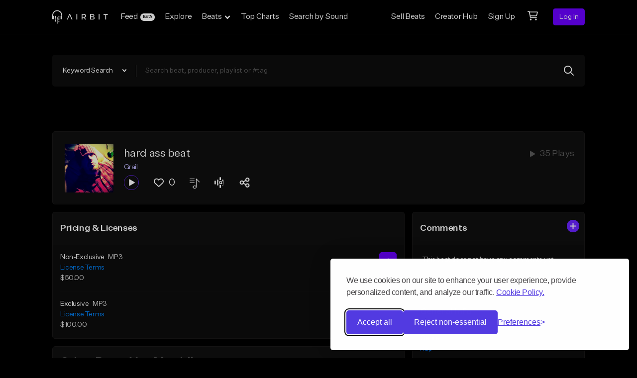

--- FILE ---
content_type: text/html; charset=utf-8
request_url: https://www.google.com/recaptcha/api2/anchor?ar=1&k=6Ld7mUAsAAAAAN-oUDYos-zrxsp3MObsLaXlTeWE&co=aHR0cHM6Ly9haXJiaXQuY29tOjQ0Mw..&hl=en&v=PoyoqOPhxBO7pBk68S4YbpHZ&size=invisible&anchor-ms=20000&execute-ms=30000&cb=cd5h08e0iqnt
body_size: 48882
content:
<!DOCTYPE HTML><html dir="ltr" lang="en"><head><meta http-equiv="Content-Type" content="text/html; charset=UTF-8">
<meta http-equiv="X-UA-Compatible" content="IE=edge">
<title>reCAPTCHA</title>
<style type="text/css">
/* cyrillic-ext */
@font-face {
  font-family: 'Roboto';
  font-style: normal;
  font-weight: 400;
  font-stretch: 100%;
  src: url(//fonts.gstatic.com/s/roboto/v48/KFO7CnqEu92Fr1ME7kSn66aGLdTylUAMa3GUBHMdazTgWw.woff2) format('woff2');
  unicode-range: U+0460-052F, U+1C80-1C8A, U+20B4, U+2DE0-2DFF, U+A640-A69F, U+FE2E-FE2F;
}
/* cyrillic */
@font-face {
  font-family: 'Roboto';
  font-style: normal;
  font-weight: 400;
  font-stretch: 100%;
  src: url(//fonts.gstatic.com/s/roboto/v48/KFO7CnqEu92Fr1ME7kSn66aGLdTylUAMa3iUBHMdazTgWw.woff2) format('woff2');
  unicode-range: U+0301, U+0400-045F, U+0490-0491, U+04B0-04B1, U+2116;
}
/* greek-ext */
@font-face {
  font-family: 'Roboto';
  font-style: normal;
  font-weight: 400;
  font-stretch: 100%;
  src: url(//fonts.gstatic.com/s/roboto/v48/KFO7CnqEu92Fr1ME7kSn66aGLdTylUAMa3CUBHMdazTgWw.woff2) format('woff2');
  unicode-range: U+1F00-1FFF;
}
/* greek */
@font-face {
  font-family: 'Roboto';
  font-style: normal;
  font-weight: 400;
  font-stretch: 100%;
  src: url(//fonts.gstatic.com/s/roboto/v48/KFO7CnqEu92Fr1ME7kSn66aGLdTylUAMa3-UBHMdazTgWw.woff2) format('woff2');
  unicode-range: U+0370-0377, U+037A-037F, U+0384-038A, U+038C, U+038E-03A1, U+03A3-03FF;
}
/* math */
@font-face {
  font-family: 'Roboto';
  font-style: normal;
  font-weight: 400;
  font-stretch: 100%;
  src: url(//fonts.gstatic.com/s/roboto/v48/KFO7CnqEu92Fr1ME7kSn66aGLdTylUAMawCUBHMdazTgWw.woff2) format('woff2');
  unicode-range: U+0302-0303, U+0305, U+0307-0308, U+0310, U+0312, U+0315, U+031A, U+0326-0327, U+032C, U+032F-0330, U+0332-0333, U+0338, U+033A, U+0346, U+034D, U+0391-03A1, U+03A3-03A9, U+03B1-03C9, U+03D1, U+03D5-03D6, U+03F0-03F1, U+03F4-03F5, U+2016-2017, U+2034-2038, U+203C, U+2040, U+2043, U+2047, U+2050, U+2057, U+205F, U+2070-2071, U+2074-208E, U+2090-209C, U+20D0-20DC, U+20E1, U+20E5-20EF, U+2100-2112, U+2114-2115, U+2117-2121, U+2123-214F, U+2190, U+2192, U+2194-21AE, U+21B0-21E5, U+21F1-21F2, U+21F4-2211, U+2213-2214, U+2216-22FF, U+2308-230B, U+2310, U+2319, U+231C-2321, U+2336-237A, U+237C, U+2395, U+239B-23B7, U+23D0, U+23DC-23E1, U+2474-2475, U+25AF, U+25B3, U+25B7, U+25BD, U+25C1, U+25CA, U+25CC, U+25FB, U+266D-266F, U+27C0-27FF, U+2900-2AFF, U+2B0E-2B11, U+2B30-2B4C, U+2BFE, U+3030, U+FF5B, U+FF5D, U+1D400-1D7FF, U+1EE00-1EEFF;
}
/* symbols */
@font-face {
  font-family: 'Roboto';
  font-style: normal;
  font-weight: 400;
  font-stretch: 100%;
  src: url(//fonts.gstatic.com/s/roboto/v48/KFO7CnqEu92Fr1ME7kSn66aGLdTylUAMaxKUBHMdazTgWw.woff2) format('woff2');
  unicode-range: U+0001-000C, U+000E-001F, U+007F-009F, U+20DD-20E0, U+20E2-20E4, U+2150-218F, U+2190, U+2192, U+2194-2199, U+21AF, U+21E6-21F0, U+21F3, U+2218-2219, U+2299, U+22C4-22C6, U+2300-243F, U+2440-244A, U+2460-24FF, U+25A0-27BF, U+2800-28FF, U+2921-2922, U+2981, U+29BF, U+29EB, U+2B00-2BFF, U+4DC0-4DFF, U+FFF9-FFFB, U+10140-1018E, U+10190-1019C, U+101A0, U+101D0-101FD, U+102E0-102FB, U+10E60-10E7E, U+1D2C0-1D2D3, U+1D2E0-1D37F, U+1F000-1F0FF, U+1F100-1F1AD, U+1F1E6-1F1FF, U+1F30D-1F30F, U+1F315, U+1F31C, U+1F31E, U+1F320-1F32C, U+1F336, U+1F378, U+1F37D, U+1F382, U+1F393-1F39F, U+1F3A7-1F3A8, U+1F3AC-1F3AF, U+1F3C2, U+1F3C4-1F3C6, U+1F3CA-1F3CE, U+1F3D4-1F3E0, U+1F3ED, U+1F3F1-1F3F3, U+1F3F5-1F3F7, U+1F408, U+1F415, U+1F41F, U+1F426, U+1F43F, U+1F441-1F442, U+1F444, U+1F446-1F449, U+1F44C-1F44E, U+1F453, U+1F46A, U+1F47D, U+1F4A3, U+1F4B0, U+1F4B3, U+1F4B9, U+1F4BB, U+1F4BF, U+1F4C8-1F4CB, U+1F4D6, U+1F4DA, U+1F4DF, U+1F4E3-1F4E6, U+1F4EA-1F4ED, U+1F4F7, U+1F4F9-1F4FB, U+1F4FD-1F4FE, U+1F503, U+1F507-1F50B, U+1F50D, U+1F512-1F513, U+1F53E-1F54A, U+1F54F-1F5FA, U+1F610, U+1F650-1F67F, U+1F687, U+1F68D, U+1F691, U+1F694, U+1F698, U+1F6AD, U+1F6B2, U+1F6B9-1F6BA, U+1F6BC, U+1F6C6-1F6CF, U+1F6D3-1F6D7, U+1F6E0-1F6EA, U+1F6F0-1F6F3, U+1F6F7-1F6FC, U+1F700-1F7FF, U+1F800-1F80B, U+1F810-1F847, U+1F850-1F859, U+1F860-1F887, U+1F890-1F8AD, U+1F8B0-1F8BB, U+1F8C0-1F8C1, U+1F900-1F90B, U+1F93B, U+1F946, U+1F984, U+1F996, U+1F9E9, U+1FA00-1FA6F, U+1FA70-1FA7C, U+1FA80-1FA89, U+1FA8F-1FAC6, U+1FACE-1FADC, U+1FADF-1FAE9, U+1FAF0-1FAF8, U+1FB00-1FBFF;
}
/* vietnamese */
@font-face {
  font-family: 'Roboto';
  font-style: normal;
  font-weight: 400;
  font-stretch: 100%;
  src: url(//fonts.gstatic.com/s/roboto/v48/KFO7CnqEu92Fr1ME7kSn66aGLdTylUAMa3OUBHMdazTgWw.woff2) format('woff2');
  unicode-range: U+0102-0103, U+0110-0111, U+0128-0129, U+0168-0169, U+01A0-01A1, U+01AF-01B0, U+0300-0301, U+0303-0304, U+0308-0309, U+0323, U+0329, U+1EA0-1EF9, U+20AB;
}
/* latin-ext */
@font-face {
  font-family: 'Roboto';
  font-style: normal;
  font-weight: 400;
  font-stretch: 100%;
  src: url(//fonts.gstatic.com/s/roboto/v48/KFO7CnqEu92Fr1ME7kSn66aGLdTylUAMa3KUBHMdazTgWw.woff2) format('woff2');
  unicode-range: U+0100-02BA, U+02BD-02C5, U+02C7-02CC, U+02CE-02D7, U+02DD-02FF, U+0304, U+0308, U+0329, U+1D00-1DBF, U+1E00-1E9F, U+1EF2-1EFF, U+2020, U+20A0-20AB, U+20AD-20C0, U+2113, U+2C60-2C7F, U+A720-A7FF;
}
/* latin */
@font-face {
  font-family: 'Roboto';
  font-style: normal;
  font-weight: 400;
  font-stretch: 100%;
  src: url(//fonts.gstatic.com/s/roboto/v48/KFO7CnqEu92Fr1ME7kSn66aGLdTylUAMa3yUBHMdazQ.woff2) format('woff2');
  unicode-range: U+0000-00FF, U+0131, U+0152-0153, U+02BB-02BC, U+02C6, U+02DA, U+02DC, U+0304, U+0308, U+0329, U+2000-206F, U+20AC, U+2122, U+2191, U+2193, U+2212, U+2215, U+FEFF, U+FFFD;
}
/* cyrillic-ext */
@font-face {
  font-family: 'Roboto';
  font-style: normal;
  font-weight: 500;
  font-stretch: 100%;
  src: url(//fonts.gstatic.com/s/roboto/v48/KFO7CnqEu92Fr1ME7kSn66aGLdTylUAMa3GUBHMdazTgWw.woff2) format('woff2');
  unicode-range: U+0460-052F, U+1C80-1C8A, U+20B4, U+2DE0-2DFF, U+A640-A69F, U+FE2E-FE2F;
}
/* cyrillic */
@font-face {
  font-family: 'Roboto';
  font-style: normal;
  font-weight: 500;
  font-stretch: 100%;
  src: url(//fonts.gstatic.com/s/roboto/v48/KFO7CnqEu92Fr1ME7kSn66aGLdTylUAMa3iUBHMdazTgWw.woff2) format('woff2');
  unicode-range: U+0301, U+0400-045F, U+0490-0491, U+04B0-04B1, U+2116;
}
/* greek-ext */
@font-face {
  font-family: 'Roboto';
  font-style: normal;
  font-weight: 500;
  font-stretch: 100%;
  src: url(//fonts.gstatic.com/s/roboto/v48/KFO7CnqEu92Fr1ME7kSn66aGLdTylUAMa3CUBHMdazTgWw.woff2) format('woff2');
  unicode-range: U+1F00-1FFF;
}
/* greek */
@font-face {
  font-family: 'Roboto';
  font-style: normal;
  font-weight: 500;
  font-stretch: 100%;
  src: url(//fonts.gstatic.com/s/roboto/v48/KFO7CnqEu92Fr1ME7kSn66aGLdTylUAMa3-UBHMdazTgWw.woff2) format('woff2');
  unicode-range: U+0370-0377, U+037A-037F, U+0384-038A, U+038C, U+038E-03A1, U+03A3-03FF;
}
/* math */
@font-face {
  font-family: 'Roboto';
  font-style: normal;
  font-weight: 500;
  font-stretch: 100%;
  src: url(//fonts.gstatic.com/s/roboto/v48/KFO7CnqEu92Fr1ME7kSn66aGLdTylUAMawCUBHMdazTgWw.woff2) format('woff2');
  unicode-range: U+0302-0303, U+0305, U+0307-0308, U+0310, U+0312, U+0315, U+031A, U+0326-0327, U+032C, U+032F-0330, U+0332-0333, U+0338, U+033A, U+0346, U+034D, U+0391-03A1, U+03A3-03A9, U+03B1-03C9, U+03D1, U+03D5-03D6, U+03F0-03F1, U+03F4-03F5, U+2016-2017, U+2034-2038, U+203C, U+2040, U+2043, U+2047, U+2050, U+2057, U+205F, U+2070-2071, U+2074-208E, U+2090-209C, U+20D0-20DC, U+20E1, U+20E5-20EF, U+2100-2112, U+2114-2115, U+2117-2121, U+2123-214F, U+2190, U+2192, U+2194-21AE, U+21B0-21E5, U+21F1-21F2, U+21F4-2211, U+2213-2214, U+2216-22FF, U+2308-230B, U+2310, U+2319, U+231C-2321, U+2336-237A, U+237C, U+2395, U+239B-23B7, U+23D0, U+23DC-23E1, U+2474-2475, U+25AF, U+25B3, U+25B7, U+25BD, U+25C1, U+25CA, U+25CC, U+25FB, U+266D-266F, U+27C0-27FF, U+2900-2AFF, U+2B0E-2B11, U+2B30-2B4C, U+2BFE, U+3030, U+FF5B, U+FF5D, U+1D400-1D7FF, U+1EE00-1EEFF;
}
/* symbols */
@font-face {
  font-family: 'Roboto';
  font-style: normal;
  font-weight: 500;
  font-stretch: 100%;
  src: url(//fonts.gstatic.com/s/roboto/v48/KFO7CnqEu92Fr1ME7kSn66aGLdTylUAMaxKUBHMdazTgWw.woff2) format('woff2');
  unicode-range: U+0001-000C, U+000E-001F, U+007F-009F, U+20DD-20E0, U+20E2-20E4, U+2150-218F, U+2190, U+2192, U+2194-2199, U+21AF, U+21E6-21F0, U+21F3, U+2218-2219, U+2299, U+22C4-22C6, U+2300-243F, U+2440-244A, U+2460-24FF, U+25A0-27BF, U+2800-28FF, U+2921-2922, U+2981, U+29BF, U+29EB, U+2B00-2BFF, U+4DC0-4DFF, U+FFF9-FFFB, U+10140-1018E, U+10190-1019C, U+101A0, U+101D0-101FD, U+102E0-102FB, U+10E60-10E7E, U+1D2C0-1D2D3, U+1D2E0-1D37F, U+1F000-1F0FF, U+1F100-1F1AD, U+1F1E6-1F1FF, U+1F30D-1F30F, U+1F315, U+1F31C, U+1F31E, U+1F320-1F32C, U+1F336, U+1F378, U+1F37D, U+1F382, U+1F393-1F39F, U+1F3A7-1F3A8, U+1F3AC-1F3AF, U+1F3C2, U+1F3C4-1F3C6, U+1F3CA-1F3CE, U+1F3D4-1F3E0, U+1F3ED, U+1F3F1-1F3F3, U+1F3F5-1F3F7, U+1F408, U+1F415, U+1F41F, U+1F426, U+1F43F, U+1F441-1F442, U+1F444, U+1F446-1F449, U+1F44C-1F44E, U+1F453, U+1F46A, U+1F47D, U+1F4A3, U+1F4B0, U+1F4B3, U+1F4B9, U+1F4BB, U+1F4BF, U+1F4C8-1F4CB, U+1F4D6, U+1F4DA, U+1F4DF, U+1F4E3-1F4E6, U+1F4EA-1F4ED, U+1F4F7, U+1F4F9-1F4FB, U+1F4FD-1F4FE, U+1F503, U+1F507-1F50B, U+1F50D, U+1F512-1F513, U+1F53E-1F54A, U+1F54F-1F5FA, U+1F610, U+1F650-1F67F, U+1F687, U+1F68D, U+1F691, U+1F694, U+1F698, U+1F6AD, U+1F6B2, U+1F6B9-1F6BA, U+1F6BC, U+1F6C6-1F6CF, U+1F6D3-1F6D7, U+1F6E0-1F6EA, U+1F6F0-1F6F3, U+1F6F7-1F6FC, U+1F700-1F7FF, U+1F800-1F80B, U+1F810-1F847, U+1F850-1F859, U+1F860-1F887, U+1F890-1F8AD, U+1F8B0-1F8BB, U+1F8C0-1F8C1, U+1F900-1F90B, U+1F93B, U+1F946, U+1F984, U+1F996, U+1F9E9, U+1FA00-1FA6F, U+1FA70-1FA7C, U+1FA80-1FA89, U+1FA8F-1FAC6, U+1FACE-1FADC, U+1FADF-1FAE9, U+1FAF0-1FAF8, U+1FB00-1FBFF;
}
/* vietnamese */
@font-face {
  font-family: 'Roboto';
  font-style: normal;
  font-weight: 500;
  font-stretch: 100%;
  src: url(//fonts.gstatic.com/s/roboto/v48/KFO7CnqEu92Fr1ME7kSn66aGLdTylUAMa3OUBHMdazTgWw.woff2) format('woff2');
  unicode-range: U+0102-0103, U+0110-0111, U+0128-0129, U+0168-0169, U+01A0-01A1, U+01AF-01B0, U+0300-0301, U+0303-0304, U+0308-0309, U+0323, U+0329, U+1EA0-1EF9, U+20AB;
}
/* latin-ext */
@font-face {
  font-family: 'Roboto';
  font-style: normal;
  font-weight: 500;
  font-stretch: 100%;
  src: url(//fonts.gstatic.com/s/roboto/v48/KFO7CnqEu92Fr1ME7kSn66aGLdTylUAMa3KUBHMdazTgWw.woff2) format('woff2');
  unicode-range: U+0100-02BA, U+02BD-02C5, U+02C7-02CC, U+02CE-02D7, U+02DD-02FF, U+0304, U+0308, U+0329, U+1D00-1DBF, U+1E00-1E9F, U+1EF2-1EFF, U+2020, U+20A0-20AB, U+20AD-20C0, U+2113, U+2C60-2C7F, U+A720-A7FF;
}
/* latin */
@font-face {
  font-family: 'Roboto';
  font-style: normal;
  font-weight: 500;
  font-stretch: 100%;
  src: url(//fonts.gstatic.com/s/roboto/v48/KFO7CnqEu92Fr1ME7kSn66aGLdTylUAMa3yUBHMdazQ.woff2) format('woff2');
  unicode-range: U+0000-00FF, U+0131, U+0152-0153, U+02BB-02BC, U+02C6, U+02DA, U+02DC, U+0304, U+0308, U+0329, U+2000-206F, U+20AC, U+2122, U+2191, U+2193, U+2212, U+2215, U+FEFF, U+FFFD;
}
/* cyrillic-ext */
@font-face {
  font-family: 'Roboto';
  font-style: normal;
  font-weight: 900;
  font-stretch: 100%;
  src: url(//fonts.gstatic.com/s/roboto/v48/KFO7CnqEu92Fr1ME7kSn66aGLdTylUAMa3GUBHMdazTgWw.woff2) format('woff2');
  unicode-range: U+0460-052F, U+1C80-1C8A, U+20B4, U+2DE0-2DFF, U+A640-A69F, U+FE2E-FE2F;
}
/* cyrillic */
@font-face {
  font-family: 'Roboto';
  font-style: normal;
  font-weight: 900;
  font-stretch: 100%;
  src: url(//fonts.gstatic.com/s/roboto/v48/KFO7CnqEu92Fr1ME7kSn66aGLdTylUAMa3iUBHMdazTgWw.woff2) format('woff2');
  unicode-range: U+0301, U+0400-045F, U+0490-0491, U+04B0-04B1, U+2116;
}
/* greek-ext */
@font-face {
  font-family: 'Roboto';
  font-style: normal;
  font-weight: 900;
  font-stretch: 100%;
  src: url(//fonts.gstatic.com/s/roboto/v48/KFO7CnqEu92Fr1ME7kSn66aGLdTylUAMa3CUBHMdazTgWw.woff2) format('woff2');
  unicode-range: U+1F00-1FFF;
}
/* greek */
@font-face {
  font-family: 'Roboto';
  font-style: normal;
  font-weight: 900;
  font-stretch: 100%;
  src: url(//fonts.gstatic.com/s/roboto/v48/KFO7CnqEu92Fr1ME7kSn66aGLdTylUAMa3-UBHMdazTgWw.woff2) format('woff2');
  unicode-range: U+0370-0377, U+037A-037F, U+0384-038A, U+038C, U+038E-03A1, U+03A3-03FF;
}
/* math */
@font-face {
  font-family: 'Roboto';
  font-style: normal;
  font-weight: 900;
  font-stretch: 100%;
  src: url(//fonts.gstatic.com/s/roboto/v48/KFO7CnqEu92Fr1ME7kSn66aGLdTylUAMawCUBHMdazTgWw.woff2) format('woff2');
  unicode-range: U+0302-0303, U+0305, U+0307-0308, U+0310, U+0312, U+0315, U+031A, U+0326-0327, U+032C, U+032F-0330, U+0332-0333, U+0338, U+033A, U+0346, U+034D, U+0391-03A1, U+03A3-03A9, U+03B1-03C9, U+03D1, U+03D5-03D6, U+03F0-03F1, U+03F4-03F5, U+2016-2017, U+2034-2038, U+203C, U+2040, U+2043, U+2047, U+2050, U+2057, U+205F, U+2070-2071, U+2074-208E, U+2090-209C, U+20D0-20DC, U+20E1, U+20E5-20EF, U+2100-2112, U+2114-2115, U+2117-2121, U+2123-214F, U+2190, U+2192, U+2194-21AE, U+21B0-21E5, U+21F1-21F2, U+21F4-2211, U+2213-2214, U+2216-22FF, U+2308-230B, U+2310, U+2319, U+231C-2321, U+2336-237A, U+237C, U+2395, U+239B-23B7, U+23D0, U+23DC-23E1, U+2474-2475, U+25AF, U+25B3, U+25B7, U+25BD, U+25C1, U+25CA, U+25CC, U+25FB, U+266D-266F, U+27C0-27FF, U+2900-2AFF, U+2B0E-2B11, U+2B30-2B4C, U+2BFE, U+3030, U+FF5B, U+FF5D, U+1D400-1D7FF, U+1EE00-1EEFF;
}
/* symbols */
@font-face {
  font-family: 'Roboto';
  font-style: normal;
  font-weight: 900;
  font-stretch: 100%;
  src: url(//fonts.gstatic.com/s/roboto/v48/KFO7CnqEu92Fr1ME7kSn66aGLdTylUAMaxKUBHMdazTgWw.woff2) format('woff2');
  unicode-range: U+0001-000C, U+000E-001F, U+007F-009F, U+20DD-20E0, U+20E2-20E4, U+2150-218F, U+2190, U+2192, U+2194-2199, U+21AF, U+21E6-21F0, U+21F3, U+2218-2219, U+2299, U+22C4-22C6, U+2300-243F, U+2440-244A, U+2460-24FF, U+25A0-27BF, U+2800-28FF, U+2921-2922, U+2981, U+29BF, U+29EB, U+2B00-2BFF, U+4DC0-4DFF, U+FFF9-FFFB, U+10140-1018E, U+10190-1019C, U+101A0, U+101D0-101FD, U+102E0-102FB, U+10E60-10E7E, U+1D2C0-1D2D3, U+1D2E0-1D37F, U+1F000-1F0FF, U+1F100-1F1AD, U+1F1E6-1F1FF, U+1F30D-1F30F, U+1F315, U+1F31C, U+1F31E, U+1F320-1F32C, U+1F336, U+1F378, U+1F37D, U+1F382, U+1F393-1F39F, U+1F3A7-1F3A8, U+1F3AC-1F3AF, U+1F3C2, U+1F3C4-1F3C6, U+1F3CA-1F3CE, U+1F3D4-1F3E0, U+1F3ED, U+1F3F1-1F3F3, U+1F3F5-1F3F7, U+1F408, U+1F415, U+1F41F, U+1F426, U+1F43F, U+1F441-1F442, U+1F444, U+1F446-1F449, U+1F44C-1F44E, U+1F453, U+1F46A, U+1F47D, U+1F4A3, U+1F4B0, U+1F4B3, U+1F4B9, U+1F4BB, U+1F4BF, U+1F4C8-1F4CB, U+1F4D6, U+1F4DA, U+1F4DF, U+1F4E3-1F4E6, U+1F4EA-1F4ED, U+1F4F7, U+1F4F9-1F4FB, U+1F4FD-1F4FE, U+1F503, U+1F507-1F50B, U+1F50D, U+1F512-1F513, U+1F53E-1F54A, U+1F54F-1F5FA, U+1F610, U+1F650-1F67F, U+1F687, U+1F68D, U+1F691, U+1F694, U+1F698, U+1F6AD, U+1F6B2, U+1F6B9-1F6BA, U+1F6BC, U+1F6C6-1F6CF, U+1F6D3-1F6D7, U+1F6E0-1F6EA, U+1F6F0-1F6F3, U+1F6F7-1F6FC, U+1F700-1F7FF, U+1F800-1F80B, U+1F810-1F847, U+1F850-1F859, U+1F860-1F887, U+1F890-1F8AD, U+1F8B0-1F8BB, U+1F8C0-1F8C1, U+1F900-1F90B, U+1F93B, U+1F946, U+1F984, U+1F996, U+1F9E9, U+1FA00-1FA6F, U+1FA70-1FA7C, U+1FA80-1FA89, U+1FA8F-1FAC6, U+1FACE-1FADC, U+1FADF-1FAE9, U+1FAF0-1FAF8, U+1FB00-1FBFF;
}
/* vietnamese */
@font-face {
  font-family: 'Roboto';
  font-style: normal;
  font-weight: 900;
  font-stretch: 100%;
  src: url(//fonts.gstatic.com/s/roboto/v48/KFO7CnqEu92Fr1ME7kSn66aGLdTylUAMa3OUBHMdazTgWw.woff2) format('woff2');
  unicode-range: U+0102-0103, U+0110-0111, U+0128-0129, U+0168-0169, U+01A0-01A1, U+01AF-01B0, U+0300-0301, U+0303-0304, U+0308-0309, U+0323, U+0329, U+1EA0-1EF9, U+20AB;
}
/* latin-ext */
@font-face {
  font-family: 'Roboto';
  font-style: normal;
  font-weight: 900;
  font-stretch: 100%;
  src: url(//fonts.gstatic.com/s/roboto/v48/KFO7CnqEu92Fr1ME7kSn66aGLdTylUAMa3KUBHMdazTgWw.woff2) format('woff2');
  unicode-range: U+0100-02BA, U+02BD-02C5, U+02C7-02CC, U+02CE-02D7, U+02DD-02FF, U+0304, U+0308, U+0329, U+1D00-1DBF, U+1E00-1E9F, U+1EF2-1EFF, U+2020, U+20A0-20AB, U+20AD-20C0, U+2113, U+2C60-2C7F, U+A720-A7FF;
}
/* latin */
@font-face {
  font-family: 'Roboto';
  font-style: normal;
  font-weight: 900;
  font-stretch: 100%;
  src: url(//fonts.gstatic.com/s/roboto/v48/KFO7CnqEu92Fr1ME7kSn66aGLdTylUAMa3yUBHMdazQ.woff2) format('woff2');
  unicode-range: U+0000-00FF, U+0131, U+0152-0153, U+02BB-02BC, U+02C6, U+02DA, U+02DC, U+0304, U+0308, U+0329, U+2000-206F, U+20AC, U+2122, U+2191, U+2193, U+2212, U+2215, U+FEFF, U+FFFD;
}

</style>
<link rel="stylesheet" type="text/css" href="https://www.gstatic.com/recaptcha/releases/PoyoqOPhxBO7pBk68S4YbpHZ/styles__ltr.css">
<script nonce="Xfa30fTQw1lLwaLG1_zDqw" type="text/javascript">window['__recaptcha_api'] = 'https://www.google.com/recaptcha/api2/';</script>
<script type="text/javascript" src="https://www.gstatic.com/recaptcha/releases/PoyoqOPhxBO7pBk68S4YbpHZ/recaptcha__en.js" nonce="Xfa30fTQw1lLwaLG1_zDqw">
      
    </script></head>
<body><div id="rc-anchor-alert" class="rc-anchor-alert"></div>
<input type="hidden" id="recaptcha-token" value="[base64]">
<script type="text/javascript" nonce="Xfa30fTQw1lLwaLG1_zDqw">
      recaptcha.anchor.Main.init("[\x22ainput\x22,[\x22bgdata\x22,\x22\x22,\[base64]/[base64]/[base64]/[base64]/[base64]/UltsKytdPUU6KEU8MjA0OD9SW2wrK109RT4+NnwxOTI6KChFJjY0NTEyKT09NTUyOTYmJk0rMTxjLmxlbmd0aCYmKGMuY2hhckNvZGVBdChNKzEpJjY0NTEyKT09NTYzMjA/[base64]/[base64]/[base64]/[base64]/[base64]/[base64]/[base64]\x22,\[base64]\x22,\x22C8KAw4/Dl3/DvMOww5fDscO3w6ZKPsOxwowjw4MUwp8NTcOaPcO8w4DDp8Ktw7vDvnLCvsO0w5HDncKiw69haHYZwr7Cu1TDhcK6VmR2bcOJUwdvw5rDmMO4w5LDgilUwroow4JgwqXDjMK+CEY/w4LDhcOUY8ODw4N7HDDCrcOUFDETw6NGXsK/woXDryXCgmvCi8OYEUXDrsOhw6fDncOsdmLCqcOkw4EIQkLCmcKwwqpAwoTCgG9tUHfDpgbCoMObfi7Cl8KKHl9kMsOXPcKZK8ONwqEYw7zCvhxpKMK3HcOsD8KOH8O5VTXCqlXCrkbDn8KQLsOoKcKpw7RudMKSe8OTwpw/wowCFUobaMOvaT7CusKUwqTDqsKbw4rCpMOlBsKCcsOCfcOfJ8OCwr9gwoLCmiPCoHl5X1/CsMKGQVHDuCIgcnzDgksvwpUcBcKLTkDCqBB6wrEjwqzCpBHDmMObw6h2w7kVw4ANXjTDr8OGwoxtRUh/wp7CsTjCgMOxMMOlcsOvwoLCgDdQBwNsdCnChmDDnDjDpkTDhkw9WAwhZMK/PyPCilnCmXPDsMKzw4nDtMOxCMKlwqAYDcO8KMOVwrPCrnjChzJ7IsKIwoYgHHVrQn4CDsO/[base64]/DqsKXRQEtwoU6wro6eMOaw4xVw6XDoMKyACEgb0ogbDYOLiLDusObB292w4fDqMO/w5bDg8Onw4Z7w6zCusO/w7LDkMO/[base64]/DksOywpRzdsOoFQRXJMKcQ3xPwpsLwofDgFl1RGbDrSnDn8KNDMK4wqfCoENUecOMwo14bsKNIBzDhXghBHYGAXXCsMOLw77DucKawprDqcOjRcKUfHAFw7TCpUFVwp84e8Kha1DCg8Kowp/Co8O2w5DDvMO9PMKLD8O6w5bChSfCgsKyw6tcb0pwwo7DvcOgbMOZA8K+AMK/wowVDE4QaR5MRm7DogHDtUXCucKLwoDCo3fDksO0aMKVd8OKHCgLwosCAF88wo4Mwr3ChsOCwoZ9Q2bDp8OpwpjCqFvDp8OmwqRRaMOGwr9wCcO7WGbCjCN/woBEYEPDvgrCuSXClMOYGcK+ISvDisOwwrTDvWZ8w67Cv8OwwqLCtsOBScKjH195BMKmw4d2IhTDpx/Cp2rDhcORPwwTwr9wVid8U8K8woPCm8OJaArCgjQFWwo4FlnDhlxVOhPDjVbDiwpiBm/CncOkwo7DjMKZwqHCiWM+w7/CpsKHwqoIMcOfdcKlw7I8w6R0w5HDmMORwpZ5WExzTsKjYhYkw5ZfwqRFSwt3QzHCmnzCv8K5w6N/AggTwpTCucOww7Iew4zCr8OqwrU2b8OkYV7DrCQPSlzCl2jDv8O/w7g2wqdkER9dwq/CuCJJcntiRsOuw6jDgSDDvsOJHcO/FgB9RVXCrn3ChMKzw5PChjXCpcKfLcKyw4Upw67DssO3w5pmOcOBEMOZw6zCnAVICkHCkjvCpl3Dt8KpVMOJMTclw5ZdMVDCoMKRAsKRw4odwp46w4EsworChMKiwrjDhkspL3/DocOmw4XDgsOSwqDCsQAzwrt/w6TDnEvCqcO0ecKRwrPDocKiXcOrFyAcIcOPwr7DqFzDoMOzTsKTw5lVwokJwqbDh8Ohw7/DhXDClMKhcMKYwrvDpsKoQMK7w6Fsw4BMw6woNMK7woBMwpAzdhLCi2HDucOTDMOSwoXDqBXCs1VvN3rCvMO/w6bDmsKNwqrCocKIw5jCsSvDnhZjwo5KwpbDuMKyworCpsOcwobCk1DDuMKHFQ1sSSADwrTDnwzCk8KQLcOwWcOAw4zCjsK0H8Ksw6LDhk7Cn8ONMsOzFwbCo0gkw70swoJ3f8K3w7zChzJ4wrtvH213woPCijHDjMKbVMKww7vDuzp3Vh3DimVuYHPCvwgnw7J/XcOvwoU0Z8K8wopIwrdlQMKrGsKGw7XDvsOSwp8yOTHDrGPCiHcNfUYdw64Dwo3CocK9w7Aud8O8wonCrw/[base64]/[base64]/w4pZwrDCg8Osw5zCnMOIwpEaOHfDiHLCtjUaw70pw4I7w6TDqEgIwrMpDcKMV8ObworCnSF/[base64]/CpxvDmcKKesOCwo1Lw6hDw4N2PMODV2XCqhdSw6DDtcOkVXHCjjRhwoYrNsO6w6HDgGrCosKgTFnDl8KyVm7DmcOWPwzCnzbDpGR7ZsKMw6MTw7DDjjPDscKMwqLDosKlVsOAwrFuw5/Dr8OQwroGw7nCqsKmasOnw48cd8O6fx1qw4DDhcKrwpsQT1nDvHzDtCoUJ3xnw6nDi8K/wrLCmMO2fcK3w7fDrGE5MMKuwpdlwpHCgcK2Lk/Cm8KMw5fCqwZZw7DCmH0vwpgBO8O6w787JMKcE8K2PMKPKcOow73ClinCncOvD0w6LHbDiMOudMKuO30AYxA6w4JIwo10d8OBw4kdaBJ7ZcOTRsONwqnDpCjDjMOrwpDCnT7DkTrDj8K6BMKswqJOVcKAQsOoUBHDj8O9wqPDpWFTwo7DjsKeVD/DucKnwrjCgAnDh8O2WGM1w4FhGMOXw4sYworDuR/DlBNDJcK+wql+DsKxXxXDsjxvwrTCl8KmfMOQwrbCgnnCoMKsJAjDgjzCrsOZTMOLfsObw7LDuMK/HMOCwpHCq8KXw6LCux3Dr8OKDWJQTVDCqEliwqZfwroxw5LCm3pWNsKufcOzUcKpwossY8OswrrCvMO1HhDDpcKXw4QDLsK8VmZfwqhAJsOGRjo2eHp2w4EPRwVEc8KNb8OaUMOjwq/Cp8Orw55Aw74wUsKrwos5Q0oAw4TDpms4RsOvflJRwrTDk8K0wrhFw5XCjsKwIsOpw6rDuyHCgsOnNsOvwqnDi1nCrC7CgcOGw6wWwo/DiWTClMOpScOyPkjDjcOXB8KfcMOTw6IPw7Iyw7AGeETCmELCnwvDjsOyEhxoBjjClFsBwp8bSgvCisKQZjQ8NMOow6Brw63Di0HDrMObw5Z1w5jCkMOWwpp4LMKHwo1jw4jCp8Owa3/[base64]/wr7Dh8KTw7jDsBVtfsKEwrFxw7sTJcODOcOVXsKEwqUdLsOzWsKsVcOZwr3CisKJWwYNb2MraFhKwp9Kw63DksKMIcKHQC3DoMOKeE4CcMOnKMOqw73Cg8KcUD5ywr/CuxfDiU/CvMOkw4LDlTxYw7cFDz/[base64]/CvsOHMmRswrMcT8KOLcKUw4EkwoMZasOmw7Fxw4QnwobDkMOwE20GAMO1YDnCpiPCusOswpIfwo08wrsKw7rDr8O8w7TCkl7DjQXDosOlasKbExdhUTvDig7Ch8KWEmNJWht+Gk7CuhhcfHQsw5fCksKDJ8KwFy4Qw77DriXDhU7ChcOJw7PCjz4BRMOHwpEBdcKTYQ/DmwzCiMK6w7tkwqnDlyrDucKRaRAxw6HCm8K7UsKQSsK9wprDuxDDqnUJWx/DvsKtwrjCoMKgBG3CisOjwq/[base64]/[base64]/Cu8ORFMOuZ3ZsGB3Dl8KAI1HDjMKQblnDgcOePMOxwqAiwrlYfRbCp8KpwoDCvcOAw4TDh8Ogw6rCuMO7woDCgcO7EsOIdFPDo2LCksKQesOGwrAfeSlBDTfDgFIZWDrDkCsaw7RlPg1PPMKjwpTDocOnwqjDv2jDtE/Cp3VmHMO2e8Kyw5lzP2DCnQ1cw4RywpnCrSJ1wpjCiy/[base64]/DshXCsB3DoMKVw4MOYcKxwpxLCy9uw6vDkVxofXQxdsKpQ8KMX1fCu2zCgSgWWUBXw73CgEVKJsOUM8K2NTzDhQ0AKsKLwrAAbMOAw6YgBcKNw7fCvmowAXNXRngYRMKbwrfCvMK4f8Ovw49AwprDvzzDnRQOw4rCpn7DjcOEwp4Qw7LDpG/DpxF6w7wDwrfDqRR3w4d4w7nCjgjCgyFocj0HE3tSwqjDncKIKMKFIWMWecO4w5zCscOQw7HCrsKBwr0sJgXDuTwFw70xRsOYwq/CkRbCnsKyw68BwpLCqsOuRULCiMKlwrTDt0U1E27Dl8K7wr95H05Cb8OLw7HCkMOSJUY9wqzDr8Oow6jCr8O0woM/HcOGX8Oxw4A3w73DpWNRaiRhPsOAR3zCgsOKdXx5w67Ck8Kfwo1pJRrCjHzCj8OjIsOBLRfDjCFOw5xwGn7DjsKLWcKTHXJLRsKAVkFQwqI+w7vCm8OEazzCkWtbw4vDgsOPw60Nw6zCrcOBwr/[base64]/DjsOXZcKsH8OqDsK4wpHCj8ORw4IGw4BffirDpmBAfGRKwqVAVsKZwoYIwrbDhR8FIcOIMToeWcOewpXDoAFJwp0WdVTDq3fCmgfCtXTDksOKccO/[base64]/w6zDvgTCpmXDhcKec8OfXsOXQcKrwqNtwoNIMmzCssOAZMOcLDZ8acKpDsKNw57CjMODw5xpZE/[base64]/[base64]/CucK6w77DlCnDtMOSw4rDksKJW8KPw5/DiAUoHMORw5d8RF0Vw5nDnTPDnnQiBlrDlx/[base64]/wojCpyE7w77DlxXCq8Obw4sVw4DDplfDqktadW8KIznCmMKlwq0Pwp7DmRXDm8OBwoMZwpLDqcKTPsKAFMOGFX7CrXcswq3Cg8OFwpDDmcOQE8OqYgtAwqtxNWfDj8OLwpthw4fDoF3CpnLCp8O7U8OPw74Hw5p3cm7CoBvDpQpJcwXCk3/DusK/HjXDkgVnw4zCmcOFwqTCnnJ+w4FPCH/CuCpXw7XDjsOIAsKqRwgbPGrCjA7CnsO+wqjDr8OswozDusOMwq4kw6rCvMOeRx4ywrEVwr/Co3nDi8Ojw5FnVcOlw7ZqPcK6w7xNw5MLPX/DsMKNGMK3bsOewrnDhsOiwrV2Xk4jw6jCvmdJVSfChsOpJxdWwpTDg8OiwpUaUMK1MWJcP8K9AMO+w7jCicK/HMKRwqDDp8K0M8KzPMO3Wj5Bw6k3fBwHT8OmOkN9Ui3CscO9w5gCaHZXF8K3w6DCozEEMDBGHMKow7HCrMO3wqTDnsKNIMOEw6PDv8KbblTCjsOyw6TCu8KMw5MMQ8OMw4fDnDDDnWDCgsOCwr/Cgm7DrS0aP2osw6EUA8OkB8KGw6NRwrs+wrPCiMKHw6l2w5PCjx8JwrAGHMKlITvDlHpaw7x/wrV1VEXDnwk9w7EaT8OVwqwlKMKCwqklw4MIZMKkAi1HBcKPMsKeVn4vw6BTb1rDt8OxA8K6w4LCgD7CoVPDlMKVwonDnVRCNcOtw4nCp8KUMsOnwqxlw53Di8OWRMOMRcOQw7PDtcO4OVYUwrgNDcKYMcOXw5/DocK7Ehh3QcKLbsOqw5oIwq/CvsOdG8KgMMK6AG7DtsKbwppUSsKjFSVFMcKYw7xwwokrdMOFFcKMwoN7woQCw5zDtMOaQy3DqsOGwo0RDxzDusOyEsOUQH3CinHCg8OXblA9LsKAFMKtH3AIOMOQAsOmX8OrIcO4UVURGnl3d8OzKi4qTgfDlXNyw7F6UF1CRsKuemLCpgtew717w6F6d3c1w5/Cn8KuQH12wooNw5Juw4jDlwDDoknDhcKjeAPCqmbCoMOkK8K+w7VVZsKjWEDCh8Kgw6nCgRnDuEfCtFQcwpjDiE3DlsOwPMOMUmM8LyjCjsOQwq9qw40/w4pIwonCpcKZdsK2LcOcwodeKCt4csKlajY0w7AnNGhfwoFNwoFqbS0eEQh/wpDDu2LDq2XDuMOfwpxlw5/ClTjDv8OgD1HDqF1NwprCkSJ5QzLDgCprw7vDvlEWw5jCu8Otw6XCpwXCrRzCpH95QDk0wpPChTMCwpzCucOPwofCsnF+wrwJOSDCoR5AwpLDmcOiIC/CusOyQDfChhTClMOSw6PCsMKCwofDk8OlUEHCqMKuZSsIZMK4wqTDmXowenQRQ8ORGsKdKHLDlXLCmsKLYzrDgMKsK8OgfMKJwr0/HcO6fMOIBj52MMOywq9TEW/DvsOkccOhFcO7D0jDmMOSw6rClsOfNFrDkwZlw7MDw6XDt8K9w653woZHw5rCg8Oxw6Mkw6Ujw5EGw63Cn8Kmw4/[base64]/Cp8OFSUnCnMKhw4jCusOqw4fCuBjClT8aw6LCuQcpUBzDgXw/[base64]/[base64]/[base64]/Cizp/[base64]/CrBcNwoIDHQhQw4zCg8KVw7LDnsOkZMK4wqrDmsObQsKhDsOlQMOQw6l/ZcOeIsK0UsObNVrCmSvCpFPCuMOTHRnCn8KBZF3Dm8ObEsKBa8KjH8OcwrrDqTfDqsOOwqIWVsKCecOeP2oAe8Oqw7HChsK5w5gzw5vDsh/CtsOKIg/[base64]/Cj1zCncOowq7Cui1aRcOPw5R4w68Nw4lkfm7DhnZ7ViDClMOCwoPCjDtDwqogwo4ow6/CnMOVccK/EFbDsMOQw5bDusOfJMK4aS/DlwpkesK1ByRZw5/DsHzDpsO/wr5qDxAswpoMw6DCvsOGwrvDocKDw50FBMOcw6RqwofCs8OwOMO3wqMRF0zDmjDDr8Ohw6bDnXIowog0f8OywpfDssK5RcOuw4RMw4/CjXN0ECADXW0fGgTCo8Owwo4CZGTDg8KWOyrDijMUwoHDpMOdw5zDk8KYG0EjYFJybgxLT3TDsMKFJhE3wo7DuSHCsMO/[base64]/Dn3A8wo3CoiwIwrnDoB3CssO+S8Klw5kRwoBWwpgcwpVewpxGw6TCsBs3N8OgfMOGPQrCv0vCgiYiVjERwqQ7wos1w4Bxw4RGw6nCrMK3fcKSwozClEt9w4g0wpPCngEMwrdPw7TCr8ORMhPCuTxVIsOBwqBWw4wOw43Ds0bDmcKHwqs6Pm5Fwpkhw6NIwo0KLCQ0w5/[base64]/CmMOwLRMkMcO1eHPCuMOLYcKXw7vCrQprwrnCjGweI8K8HMOgfFc3wqnDmh5Yw5EgPAwuHnUNCsKmcFgew5AuwqrCihUiNCjCtwbDkcKZIgdVw75fwq4hN8OtchNkw6HDqMOHw6gUw5/CiV3DvMOmfg0zeGkjw5gfAcKbw6jCiVgiwqHChRoyVAXCgMOhw4bCqsOdwrwwwpbCnSJBwozDv8ObTcKaw51Pw4HDrXDDrMOUaHh3Q8KpwrMuZFVOw6YuM2IkMMORWsK2woDDk8K2VzwGYDEnNMONw6ZQwqg+BC7CkRIKw4zDt2wow4UZw6jCukAxUUDCq8KFw6p/[base64]/Dj1XCh1vCm8OrwqJ6w7TCmVjDuyZkwrY7worDmMK9wpoobgnDs8OfZRNIYUd7wog3N0/CgcOBecOCNk9fw5Fpw6RQZsOLacKEwoTDvcKSwr/[base64]/wo4RS2Jlw7czIcONw6bDs03DgsKow6/CnjHClADCoMO+Z8OnZcKtwqIcwrYJD8KkwrklfMOnwpoGw4PDjD/[base64]/DkcK4cX5hw4/[base64]/Cq8ORMsKWwo97TcKeCMKaGcKDJMOfW0LCumZETsKdP8KVRBB1w5HDl8OKw5wGPcOuF3jDmMOLwrrDsXYOL8O+wogAwqYaw4DClWY2MMK/wox+PsOpw7Ydex5Sw6rCgcKFF8KTwo7DksKGAsKdGQHDnMOpwpdJwpzDv8KlwqDCq8KCS8OWFTw+w4AOeMKAf8OMMCwuwqIECCvDtEwlFVQUw5rCksKIwp9xwqvDtsOAWR/DtBTCocKJEcOgw4TChU/CtMOrCsKRQsOWR2lkw4sJf8K6P8O8MMKpw7bDjj/DgMKew6BwCcO1OmbCo0kIw4YXd8K4AGIUN8OewoBBD0bCiV7CiHvDrS3DlmxMwrFTw5rDoR3Cji8Qwolzw73ClUTDpMK9cmfCg07Ck8Olw6fDuMOLSjjDvcK7w6h+wq/Dm8KqworCtRhaaig8w4oRwr0SBh3Ckykrw7DCssOPTGk0D8OEw7vCtj85w6dnBsOywoRNZ3TCtX7CmMOOT8KoDUAUJMKKwqMuwqTDhQduKnUaAytywqrDpXAjw5s2wp9OP0DDqcO0woXCslsjRcK0VcKDwqEse1liwq8bNcK7Z8KVRXNUIxnDiMKyw6PCtcOHYcOew6/DkXUGwq/[base64]/DpgTDsHzCu0XDpMKowr9PH8KLOsKmw7xaw4TDvlXDgsKKw5vDqcOyAMKYesOuZCg7wpLChz7CpjfDqUVjw4NEwrvCtMOXw7YBM8K9T8OLwrvDmcKpZMKkwp/[base64]/wqrDp8ODw6fDrsOcw4LDt0vCi8OPBcO8LwHDl8OBMcKaw6AoKm13C8OQc8KlTgwrM2XDpcKYwoDCo8OIw5oMw5FGZw/DiH3CgVfDrMKuw5vDlXVMwqdNWxAdw4bDhjvDmiBmI1bDvwhWw4rCgQ7Cv8KlwrXDlTTCnMOOwrlnw4h3w6tuwo7DqMOjw5zCljxvLSN0dRoTwoPDvcOFwq3Ch8KAw6/CiEjCuxpqXAcpacKKfF3CmCdGw5HCt8K/B8O5wp1mP8KHwpPCi8K0wqt4w6LDrcO1wrbCr8OmTsKSQmzCgcKTw6XCgjPDvi/Dv8K0wrvDmjVQwqNtw71HwrvDksOafAAaTwDDqMKkPi3CmsK6wobDhWISw7TDt1HCi8KKwrjCnWrCgicqJXMsw5TDi2fCmThgCMOuw5p7RgLCqDRUdcOIw4/DknUiwrLCv8OzMwnCkG/Dq8KARsOwe2vCn8OsNQkqR0ICdEt/woPCqQLCmRNww7XCqh/[base64]/Dr8O3w50Bw6MIEWPCtMOqVMOJw7kEA8Kzw6F4TirDjMO7VMOPYsOFXznCnEHCgCnCq0fCg8K8IsKefcOXAn3Cpj3DqiTDq8OfwpnChMKOw7k2e8OIw5xiFivDgFnChmXCpkrDhSc3b33DscONw5XDncOMwo/DhGVfYEnCpE5VUMK4w4bCj8Kswr/[base64]/[base64]/[base64]/CuMKUw6opwrjChgnDtBvCh8OJwrPClMO2wr/ClcO7wrbChMKndWgqJsKvw40bwrU4TjTCl3TCk8OHwrLDhsOWDcKAwr/CqcODCWI7SCkGc8KmUMKEw5XCnlHCghRQw4/Cj8KUwoPDjTLDugbDsyfCjmHCvkAvw7sgwocdw4x1wrbDhyo6w6R7w7nCh8O/CsK8w5chcMKOwqrDs3rCnEZxbE51C8OVZVHCrcKkw5BddyHCk8KCD8O2JzRMwrYASjFsZkMxw7ciaXs+w4c3w6VxasO6w75IVcOXwrfCsXN1TMKzwr3Cr8OAT8OzP8OHd1bDosO/woEEw790woJVQsOsw69Aw4jCnsKSDMO7a0TCv8K4w4zDi8KGSMOEKcOWwpo7wrkZCGhswo3DrcO9woPCmB/DqsOKw5Bcw4nDmkDCjEVxDMOtwo3DmThdAzPCh0AVGcKsPMKKHMKfP3jDkT90wqnCjcOSEUbCoVUrVMK3O8K/wotAQWHDlFNNwrPCoQtYwoPDpAsFT8KdW8O5AlPDqMOxwp7DsiPDgFAQBcO3w7/CgcOyED3CicKQO8OXwrAjegHDlnYuw5XDtF8WwohLwq5dwq3CmcKKwqnDtywzwo/DkwssGcORBAI+McOdQ0tDwq8Pw7AlAQPCj2rCtsOMw50Bw5nClsORw5Z6w6l0w5R2wrvCrMOydsOdRRtmEH/[base64]/wq8kw7gDOMONwqjCvUo/bMOHL2fDqkjDgMOSSADDsBdrVGZDHcKWIjsNwo02wpzDsXAJw4vCp8KcwoLCrjI/BMKIwp/DlMO3wr9lw7tYHk1tZSjDslrDvyvDnCHCqsKkNMO/[base64]/F8KCDWvCulMjwoprwoLCssKeUDNrHMK3SMO2eznDvynDqcO+GSVXfWAdwrLDuHrClnbCjB7DmcOHHsKgGsKewp/CosO1MRxmwpXCl8OOFCd1wr/DgcOtw4vCr8OieMKIcFpLwrpVwqg5wpDDmsOQwoEEFHbCucK8wrt4Zgg0wpE6G8KtTSDCv3Fuemlww6VIQsOWQMKUw7MDw5tDEcK3XTI3wrl/wo3DsMK7WHBcw7XCnMKxw7nDosOQJGnDo040w7DDvhsCecOROH8+bm/DrgzCiBtEwpAeJUNxwpZxSMODeBt8w7/[base64]/DqcK3b8OiDHMLw7bDlgfCrRRbRsOKw6h+RMOaSg9uwqUYI8O8RsKOa8KGCEw8w54jwqvDqcOhwofDocOgwohow53DtcKeZcO0eMOtN1nClF/DolvDjmgDwoLDr8OQw68Pw6vDucKEccKTwopWw5bDjcK6wrfDpcOZwoPDikvDjXfDh0EZdcKyLMOLfzJiwo0WwqhbwrjDgcO8PnjCoWlhTsKXFCrDoSUjC8OrwobChsOBwr7CnMOODE3DhMKGw4wIwpHCj13DqxMwwrzDly0CwoLCqsOcd8KRwrzDkMKaPhQ/[base64]/DjsKLwr5iRS56w6VGw4nCgSPDkwNYWcOKw7fCpy7CocKQQcOaMsOpwoNiwq9jWREKw5nCjFnCrMOELMO3wrNhw4AdO8KRwqliwqbCiRZiOkUpelQew718fcKzw7law7fDoMOXw5MWw5vDsDrCi8KFwoHDlDrDkRhnw7YtNHDDrkMew5TDqU/CmzXCncOpwrnCusKKJsKbwqRwwrg8QXh2H2xEw5Zkw4LDlUbDiMOywonCp8Olwq/[base64]/FcOew6/DgXhjC8K3M8Omb0LDkhchwrdrw4zCk1wPZD9Ew6HCuV4Gw61GN8ObesK5Xw1SOQRZw6fCoWYowpvCg2XCjTXDk8KYW1TCqnFYQMKTw79/w45dPcO/CxYVSMOqdMKdw6JLwokAOwRocsO7w7rCrsOsL8KfCDLCpcK/AsKRwpDDqMOzw5sww5rDoMOGwphINBgUwp/DpcOZZVzDtsOCQ8OJwpkEZcOyF2NdYBDDq8KaT8KCwp/Cn8OLbFfCjjjDmVHClD5+Z8OxFMOdwrzDj8OwwoliwqRBQEROMcOIwr0/[base64]/[base64]/Ch8KLw5VCEsKsUcKQwo7DkBbChMK8woVhLxcof03CkcKBf1gRAsKtd1DCm8ONwpDDtSULw7PChXrDkF/DnjdbK8Kpw7LClClSwovCtnFgwoDCrDzDicKaHj0Zwo/CpsKPw7PDo37CtcKlOsOwe1ENAWRtT8Oaw7jCkxhMayHDmMOow5zDlMKQbcKpw4Z+XGLDqsKYR3cCw6zCmcO8w4lbwqMHw6XCrMKnTnk/ccOOP8OTw67CqMOOasKSw44rZsK5wqjDqwkHXMKSb8OUI8O7CcKhNBrDtMOTYmhTOAcVw6tGHAcHK8KQwpBvRhJOw609w4nChSrDiWFXwqlkXHDCh8Oiwrc9PsOlwpEJwp7Dh1fCsRBHJn/CqsKpFsOUN0HDmn3DhBgGw7DCoUpENcK8woh+FhjCh8OrwpnDucOKw6rDrsOSesObNMKcdcOgZsOqwrtAYMKAXh4mwp3Dp1rDt8KdRcO6w7oSecOkTcOFw7law68YwoTChsKzfATDvR7Cux8PwozCtmvCtcOZQcOewqwfQMKdKwhDw708dMKfChM+YWhCwr/Ck8Kdw7vDu1gAQMK6woZQIETDnzU/esOLXcKlwpB8wrtuwqtswrPDqMKyNMKqCsK5wqvDq0HCi2E0wqXClcKVAcOYFMOEVMO9EMO6AcK2f8OwBQdNX8OcBgtdFEVtwrxlNsO5wonCt8O5woXCr0nDmCnDq8OsScKlW15CwrISLBplB8KZw50LK8Ohw5LCqMODMEECZsKQwq/CnXVxwoXClTHCuih6w69nDT1uw43Ds04ff2DCqgNtw67DthPCjGNRw49GDcOLw6XDpRjDkcK+w5sXwpTChH5WwpJrWcO6WMKnVsKAcF/Dpyl/IX0WH8O0Aglww5PCk0HDhsKVw5bCr8KFdCQxw4low7tZZXQawrDDizLCl8O0K3bCkG7ChmPCk8OGQgkmEUUgwo7Cn8OGEMKQwrfCq8KoE8KGbMOCHjzCssOwPl/CtsOvOwFcw44ZVAsTwrZewqw1LMO3wp9Ow4vCk8KIwoM6D2/CrVd3Dk3DuVXDv8KSw43Dh8OpdMOjwrHCt2tNw51vTsKDw4hSakXCvcK6dsKYw6o6wo96BnoTFMKlw4HDpsKGQMKBCMOvw4fCnhAgw4bCvMKaG8KCdzPDkXEUw6jDusK/wqLDrcKLw4lZJsOLw6oKOMKAN18hwobDqCcIelgGFh3Dn1bDkk5vWBPCssOiw59KXsKzYjRWw5ZkcMOLwoNaw7PCqwMZV8O3wrQ9fMOiwr8jb35gw6A2wokZwpDDs8Kuw4jDmV9fw4Qfw6bDrS8XbcOswqxxfMK1HGzCqBLCs08KZsOcHyPCuVZKHsKGO8Klw63Cux/[base64]/CgBTComTCpVc4ccOeR8OjHUfCrGfDrSXDsCLDkMOMKsKBwp/[base64]/[base64]/CssOFOMKza8OlwolJw4zChsO2ZUs+UcOYNCwHw7E9w6gOBHVeRcOsZSVCYMKVJyrDsnvCp8KKw6w0wq/[base64]/w6XDmcO1UmYNZyANw5RSw7DChMKew6jCihHDrcO7CMOhwozCiiPDj2jDpwJHZsO+Wi7DmcKcRMOpwqpLwpfCqzfCj8Klwrdqw5ROwqfCjUxFUcKgOlwqwqp8w7IywoXCqCsEbMKbw6JjwpXDu8Knw5zCmw8TD2nDpcK7woVmw43Cji0jdsKmGcKfw71iw7MKTy/Dp8OBwoLCuCVLw7PCt24VwrLDtGMmwp7Dh2dLwr1TNxbClRnCmMKGw5PCicOHwr8Mw53DnMKLQlXDosKqScK5wpJIwowuw4HCmhgGwqM0wrPDsy1uw73DvsO5wpRGRyHDvk4kw6DCt23Dj1HCo8OJR8K3SsKFwoDCl8KIwqvClMKHZsK2w4bDqsOhw6EywqdfdBJ/VzcMWsKOfAbDuMOlWsKFw5F2KTZ1w4l+F8OmXcK9N8Opw4cYw5ZpFcOWwoo4HsKuwo15w4pNe8O0U8K7O8KzTjkow6TCm1DDv8OFwpLDjcK7CMKYZjJPMVsQM39VwpJCB2fDssKrwrBWLEZZw74OM1/CtMOsw57CsHDDicOnZcOLI8KfwqolY8OOcSgRaFsgVyzDrDPDnMK1WcKow6XCt8KFCyPCu8K6WSnCqcKZHSE6X8KtYMOiw7/Dgi3Dn8Ovw4/[base64]/DlsKhw4pUL8OqQcKXYsK6LcKSwq4fw7wJw7bDlXUnwoTDiUdwwrbCjRRow6jCkjB/dUssZcKsw6YuEsKMIcKza8OaIMOHSWswwqtkDwvDiMOkwqDCkjrCtlUIwqJfPcObDcKUwrbDvVxFXsOyw73CuD9Kw7HChcOzwqRIw4fChcOOMjfDicOASyJ/wqnDjMKJwokdwqtowo7Dkxxdw57DlQZEwr/Cn8KQHMKMw54gYMK/wqt8w5Muw7/DssOQw4coAMO/[base64]/AEPDl8Knw5RMwodXYXnDuk8SNcKjwpN9JMO/ElPCrsKAwo7DqTjDs8OMwpx0w5dgRcOrQcOJw4rDqcKRax/[base64]/[base64]/UlU5a1bDozLCvMKpXyfCjBzCvDtrDcKAwo8vw53DjcOJEnZrGWRLGcO8wozDvcOHwoXDoWlhw7xnfHLCiMOuEFHDnMOjwoM/IMOcwprCiRw8c8K3GRHDmBPCn8KCVD0Rwqs7TmfDuCwXwoDCoSrCqGx/w4BQw5jDoHcNIsO4f8K1woklwqgQwpc8wrfDvsKiwo/CshvDs8OyZAnDn8OAN8OpaWvDjUgvwokiCsKcw4fCtMOIwqx9wq1qw40PfQ3DgF7CiDFVw6fCksOHRMOyBmZtwpYCw6DDtcKTwrbCmMO7wr/Co8K2w5xtwpEsXXYDw6FxYsOVw6/[base64]/Csx1MO8O/HTvChcOjdxFKwp1nw6tSU8K/w697w41CwqrDnUnDisKjAsKcwpF3w6Now63CrX0Ow7nDgFjCv8ORw7kuZTpTw73DpG8Dw75FSMKjw5XCjn9bwoLDmcKIFsKGBxzCi3fDtCZvw5svwoIZVsOoWkAqwrrDjMOVw4LDq8Omw5XChMOYAcKDO8Kww6fCicOCwpjDscObAMOjwrctw5tQYMOfw5XCh8OSw4/CrMKaw4jCqVRmwrzDpiRLCBXDtzTCjCRWwqzCrcKqHMOhwrPDmcKCwolNX0/Dkx7CvsKvwojDvhg/woUwU8OEw6jCpcKiw6HCicKKI8OYJsKxw5/Di8OZw77ChgHCjmU+w5fCnxTCvFdjw7vCpQx4wrbDmVhMwrDCu2DDukDDnMKNCMOWMcK/[base64]/CusOdbw5Iw6l+AcKYAMKsw5jDnCFIPnjDl0w8w4tcw45bTjZoAsK0dMOZwpwGw54Gw692S8OUwp5Hw5VMUMK1CsOAwow1w47Dp8O1HzYVORvCjMKMwqzDhMOCwpXDvcKhwoQ8I07DicK5TsKSw4LDqTdxccO+w49CfjjCvcOCwqXCmy/DkcOxGxPDvzTDtFI4VcOmPCLDi8KHw6gRw7/Ck1t+KjM6IcO1w4ALccKBwqwWRn/CksKVUnDCl8Oswplfw7XDn8KLw7oPRWwswrTCmSV9wpZNXRpkw6fDpMOSwpzDs8Khw7duwr7CnjtCwo/CncKzBMOtw7tjbMOlXh7CuXXCmMKyw6PDv1xoTcOOw7QNP2E6QUPCncOlQ3XDvsO3woZVw6IKUWvDqDoqwr/Cs8Kyw4jCs8Krw4VrQVMqB28DcznClsOtV2lew4nCoijClD85wo0JwowLwqTDvsOWwo4vw6rClcKTwojDrlTDpwLDrTtxw7RwO27CucOOw6jCmsKcw4bDm8OkScK7NcO0w5LCugLCtsOBwodCwoLCt3x1w7vDkMKmByQ5w7/[base64]/DisK/KgjDjMKYwoPDskAqwpMoEsK2wpNLJ8K1WcORwr/DhMOtLXLDt8Kfw4EQw41gw5/CvA1GeiXCrcOSw6nCgEllVMOEwobCvcKeQB/Du8Oqwrl0XMOxw78nGsK1wpMWB8KvSzfDo8KqYMOlO1TCpUc3wqQ1b1LCt8Kiwo3Do8OYwpXDocOrT0AbwpzDjsKRwrMmTj7DssOeekHDpcOUVgrDv8OTw55OQMOAacKswrkHQlnDpMKYw4HDni/[base64]/[base64]/DjRzDohg+OElvGzUiwpRBw5jCssOLwqPCkcK6ZMOjw5IQwoEFw7s5wpLDk8ONw43Dn8OiOMKPMXgZXVMJdMOewpocw58kwp06w6PCjj8lPVdVbsKlX8KoVnfCgcO9eG1Ew5LCocKVwojCt0fDoETCmMOFwoTCvMKWw60wwozDksOew4/[base64]/CqMKre8KAHCMTEcK1Qic5C8KrbMKGPGNGZsKRw77DkMOHD8KASTcAw57Dt2YJwp7CpyHDncK4w7w0DVHCjsKVR8KnPsKbb8K2LxsSw4pywpvDqCzDisOSTVTCpsKTw5PDkMKKFsO9CnQCScKDw5rCpVs2W15Qw5vDosO7ZsO6CB8mJcOuwo3CgcKSw50dwo/DmsKNM3DDh2BWICUZJ8KTw6A3wr/[base64]/[base64]/DjjrCqGxVwr/DucK2WsOHw5xawr7ChMKqOWctGMKTwrbCusK/ZMOsaCHDt0g4asKjw57CkDoew50vwr4ZZEPDlsKHazLDpg5Sc8KOw4Q6bBfCrW3Di8OkwoXClz7DrcKcw7pvw7/CmhQyWy9TZgkyw4UGwrPCjD/ClQrCqXdFw61EBmsINzrDqMOzEMOUw4QNKSRrZxnDu8KIX11JeVUwQMKTVMOMB31/fy7ClsOAdcKJPFtnQChMGgIlwrHDmRtnFMKtwozCrjDCnCpnw4NDwo8VGW8ow7zCmXrCtV3DgsK/w71/w5YwXsOow7NvwpHCpMK0JnHDvMOoUcKZCsOiw4zDg8OVwpbCmSrDrDEQFBjCjylMBHrDpMOtw5U1wpPCj8K/wpPDmgs7wq5MC3/DpxcBw4PDoBjDpXl5w77Djn/DgRvCqsOtw7sZKcObN8OLw5TDhMOPL2IewoHDgcOQd0gPdsOGe07DvTwJwqzDvE1EesOAwqFKTgnDgHpLw4DDlsOIwrIgwrBSwozDvsO/wqFCV0jCsCxrwpNow77CqcObacK8w4PDtcK0TTx6w506PMKhA1DDn05wfXnCu8KiWGXDi8KlwrjDqDBCwprCj8OSwrxcw6XCmcOQw7/ClMOcMcKSXk9cDsOCwroUSVzDocOkwpvCmxnDvMKQw6zDsMKJbmROYBzCixTCn8KlMz/DlSLDryfDs8Orw6xhw5tXw6PCq8Knw4bDmsKtemnCrMKPw5NRNAI0w5kbOsO7LsK2J8KCwq5twrHDg8Kfw7dTUMKBw73Dtzo6w4/DjMOPeMKCwqo0VcOoZ8KIMsO3bsOLwp3CqGHDssOmFsKcQgfCmgzDhHABwpt4w6bDmirCqDTCl8K/U8OvRRHDucK9AcK7SsO0H1LCmcO9wprDkkIRIcOGFcKEw6rDjznDssO7wrXDk8KBSsKywpPDpsKyw4HDtzAqHMKpfcOIDQRUbMOvQyjDvR3Dk8KiWsKrQ8K/wpLChMK7ZgTDisKgwrzCuz9fw5XCmR8pZsOyagx4wq/DkSXDv8Kyw7vChsO4w44CMcOfw7nChMO1N8O2wrsrw5vCnMKUwobCm8KyHgEIwp9ucCjDmVDCq37Dkj/DrRzCr8OQX1AIw4DCt27DunQqTy/CgsOmCcONwoLCtsKfFMKPw7bDjcOdw71hSxwZZEQ0SysUw7vDv8KHwpbDslFxf1FD\x22],null,[\x22conf\x22,null,\x226Ld7mUAsAAAAAN-oUDYos-zrxsp3MObsLaXlTeWE\x22,0,null,null,null,1,[16,21,125,63,73,95,87,41,43,42,83,102,105,109,121],[1017145,362],0,null,null,null,null,0,null,0,null,700,1,null,0,\[base64]/76lBhnEnQkZnOKMAhmv8xEZ\x22,0,0,null,null,1,null,0,0,null,null,null,0],\x22https://airbit.com:443\x22,null,[3,1,1],null,null,null,1,3600,[\x22https://www.google.com/intl/en/policies/privacy/\x22,\x22https://www.google.com/intl/en/policies/terms/\x22],\x22kxlXSV/jT/lY84YLRDqLIe+ixXC6UJc9DkzkBVX0Ot8\\u003d\x22,1,0,null,1,1769013399483,0,0,[87,227],null,[231,148,152,80],\x22RC-CbJ0FqCDorVOjQ\x22,null,null,null,null,null,\x220dAFcWeA42MVjB7PZhTyCITaVqliTEXf2HHilWK7k5c5PTIgBOASp-2noD-wJdRIceA-kzV88zhdrYIjgj7Wit4w-0a8hddG0jLg\x22,1769096199347]");
    </script></body></html>